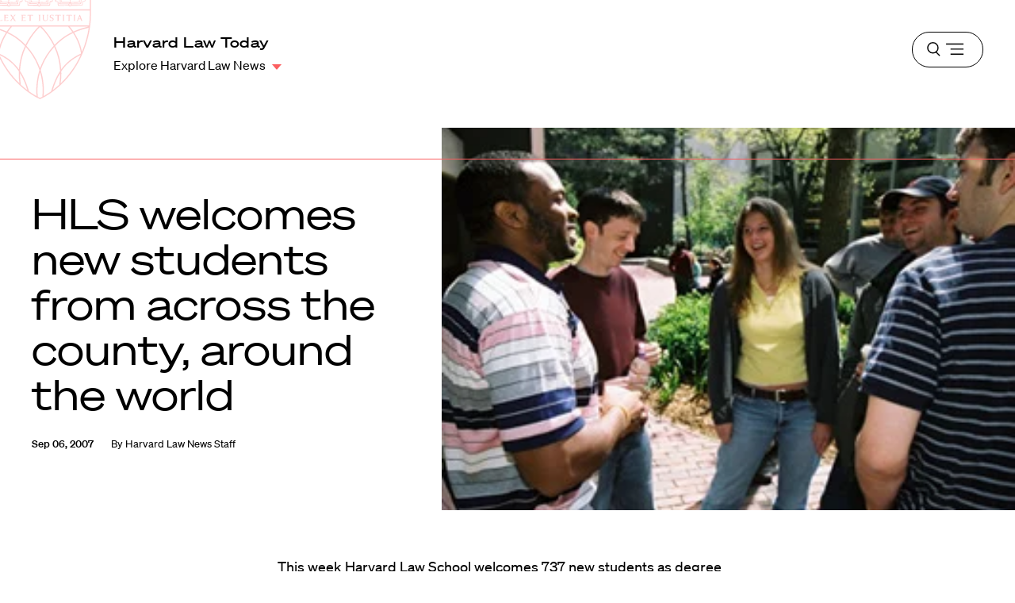

--- FILE ---
content_type: text/plain
request_url: https://www.google-analytics.com/j/collect?v=1&_v=j102&a=782270242&t=pageview&_s=1&dl=https%3A%2F%2Fhls.harvard.edu%2Ftoday%2Fhls-welcomes-new-students-from-across-the-county-around-the-world%2F&dp=%2Ftoday%2Fhls-welcomes-new-students-from-across-the-county-around-the-world%2F&ul=en-us%40posix&dt=HLS%20welcomes%20new%20students%20from%20across%20the%20county%2C%20around%20the%20world%20-%20Harvard%20Law%20School%20%7C%20Harvard%20Law%20School&sr=1280x720&vp=1280x720&_u=YCDAgEAjAAAAACAAI~&jid=149345539&gjid=707996627&cid=346883296.1765068365&tid=UA-1356999-18&_gid=799660948.1765068365&_slc=1&gtm=45He5c31n71NDW5Q2v6621846za200zd6621846&cd4=(not%20set)&cd5=0&cd6=0&cd7=0&cd8=0&gcd=13l3l3l3l1l1&dma=0&tag_exp=103116026~103200004~104527907~104528501~104684208~104684211~105391253~115497442~115583767~115616985~115938466~115938469~116184927~116184929~116217636~116217638~116678529&z=588596405
body_size: -565
content:
2,cG-G3E4QR7DR9

--- FILE ---
content_type: text/plain
request_url: https://www.google-analytics.com/j/collect?v=1&_v=j102&a=782270242&t=pageview&_s=1&dl=https%3A%2F%2Fhls.harvard.edu%2Ftoday%2Fhls-welcomes-new-students-from-across-the-county-around-the-world%2F&dp=%2Ftoday%2Fhls-welcomes-new-students-from-across-the-county-around-the-world%2F&ul=en-us%40posix&dt=HLS%20welcomes%20new%20students%20from%20across%20the%20county%2C%20around%20the%20world%20-%20Harvard%20Law%20School%20%7C%20Harvard%20Law%20School&sr=1280x720&vp=1280x720&_u=aCDAgEAjAAAAAGAAI~&jid=2092261824&gjid=497054437&cid=346883296.1765068365&tid=UA-52164949-1&_gid=799660948.1765068365&_slc=1&gtm=45He5c31n71NDW5Q2v6621846za200zd6621846&cd4=(not%20set)&cd5=0&cd6=0&cd7=0&gcd=13l3l3l3l1l1&dma=0&tag_exp=103116026~103200004~104527907~104528501~104684208~104684211~105391253~115497442~115583767~115616985~115938466~115938469~116184927~116184929~116217636~116217638~116678529&cd9=Harvard%20Law%20News%20Staff&cd11=2007-09-06&z=299782383
body_size: -831
content:
2,cG-T6Y5WYSNG2